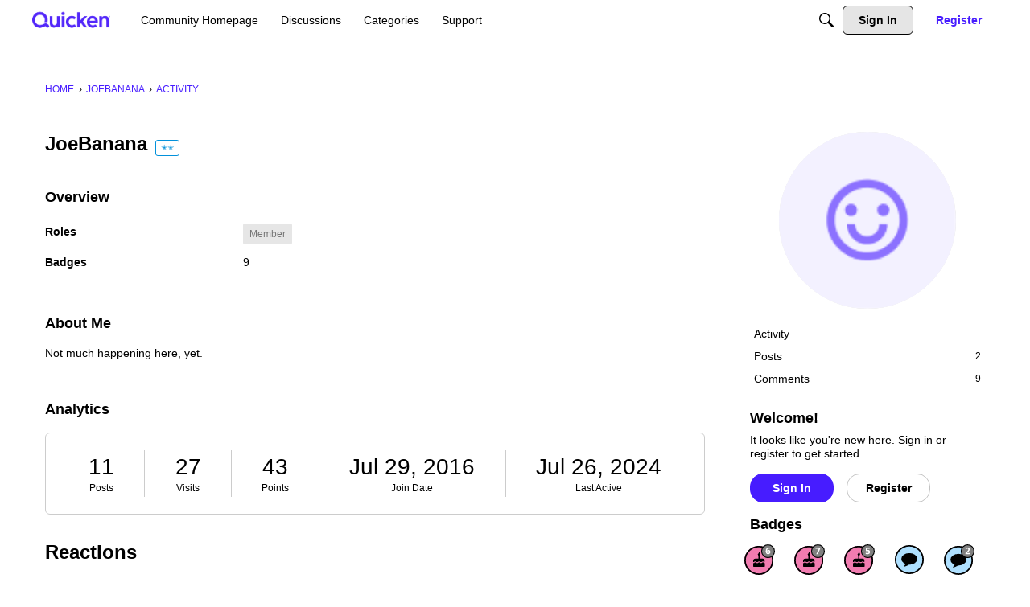

--- FILE ---
content_type: image/svg+xml
request_url: https://badges.v-cdn.net/svg/anniversary-6.svg
body_size: 906
content:
<svg viewBox="0 0 40 40" xmlns="http://www.w3.org/2000/svg" xmlns:xlink="http://www.w3.org/1999/xlink"><defs><path id="a" d="M0 .026h15.169v7.779H0z"/></defs><g fill="none" fill-rule="evenodd"><g transform="translate(0 2)"><circle fill="#F17CB0" cx="19" cy="19" r="19"/><g transform="translate(11.59 13.72)"><mask id="b" fill="#fff"><use xlink:href="#a"/></mask><path d="M1.145 7.283c.144-.145.307-.31.517-.44.265-.163.551-.243.876-.243.67 0 1.11.378 1.464.682.34.292.608.523 1.074.523.47 0 .74-.234 1.08-.53.345-.3.775-.675 1.424-.675.75 0 1.188.4 1.54.72.338.31.55.485.964.485.461 0 .741-.228 1.096-.517.376-.307.843-.688 1.544-.688.747 0 1.199.408 1.562.737.317.287.554.454.875.466v-.81c.005-.054.008-.109.008-.164V5.554c-.008-1.375-1.141-2.492-2.535-2.492H8.422V.026H6.738v3.036H2.527C1.133 3.062 0 4.18 0 5.554V7.803c.598-.009.851-.224 1.145-.52" fill="#000" mask="url(#b)"/></g><path d="M24.347 21.454c-.262 0-.462.152-.792.42-.43.35-.965.786-1.854.786-.9 0-1.406-.46-1.775-.797-.303-.276-.461-.41-.736-.41-.193 0-.361.14-.643.384-.4.347-.947.823-1.868.823-.912 0-1.458-.47-1.857-.811-.302-.26-.47-.395-.687-.395-.198 0-.28.063-.549.332-.341.344-.894.86-1.996.872v4.061c0 .457.38.831.844.831h13.512a.84.84 0 0 0 .844-.831V22.659c-.798-.014-1.323-.453-1.68-.775-.313-.283-.489-.43-.763-.43M19.19 12.81a1.557 1.557 0 0 1-1.576-1.546c0-1.499 1.576-1.112 1.576-3.094.59 0 1.576 1.426 1.576 2.707 0 1.28-.702 1.933-1.576 1.933" fill="#000" fill-rule="nonzero"/><path d="M19 38C8.507 38 0 29.493 0 19S8.507 0 19 0s19 8.507 19 19-8.507 19-19 19zm0-1.9c9.444 0 17.1-7.656 17.1-17.1 0-9.444-7.656-17.1-17.1-17.1C9.556 1.9 1.9 9.556 1.9 19c0 9.444 7.656 17.1 17.1 17.1z" fill="#000" fill-rule="nonzero"/></g><g transform="translate(22)"><circle fill="#000" cx="9" cy="9" r="9"/><g transform="translate(1 1)"><circle fill="gray" cx="8" cy="8" r="7.773"/><path d="M4.997 8.161c0-1.695.358-2.957 1.075-3.785.717-.828 1.79-1.242 3.22-1.242.488 0 .871.03 1.148.088v1.447a4.693 4.693 0 0 0-1.03-.117c-.622 0-1.129.094-1.521.281a1.891 1.891 0 0 0-.882.832c-.195.367-.31.889-.346 1.565h.076c.387-.664 1.006-.996 1.858-.996.765 0 1.365.24 1.799.72.433.48.65 1.145.65 1.992 0 .915-.258 1.638-.773 2.171-.516.534-1.231.8-2.145.8-.633 0-1.185-.146-1.655-.44-.471-.292-.834-.72-1.09-1.282-.256-.563-.384-1.24-.384-2.034zm3.094 2.309c.387 0 .683-.13.89-.39.207-.26.311-.63.311-1.11 0-.418-.097-.747-.29-.987-.193-.24-.485-.36-.876-.36-.367 0-.68.118-.94.357-.26.238-.39.515-.39.832 0 .465.122.857.366 1.177.244.32.554.48.929.48z" fill="#FFF" fill-rule="nonzero"/></g></g></g></svg>